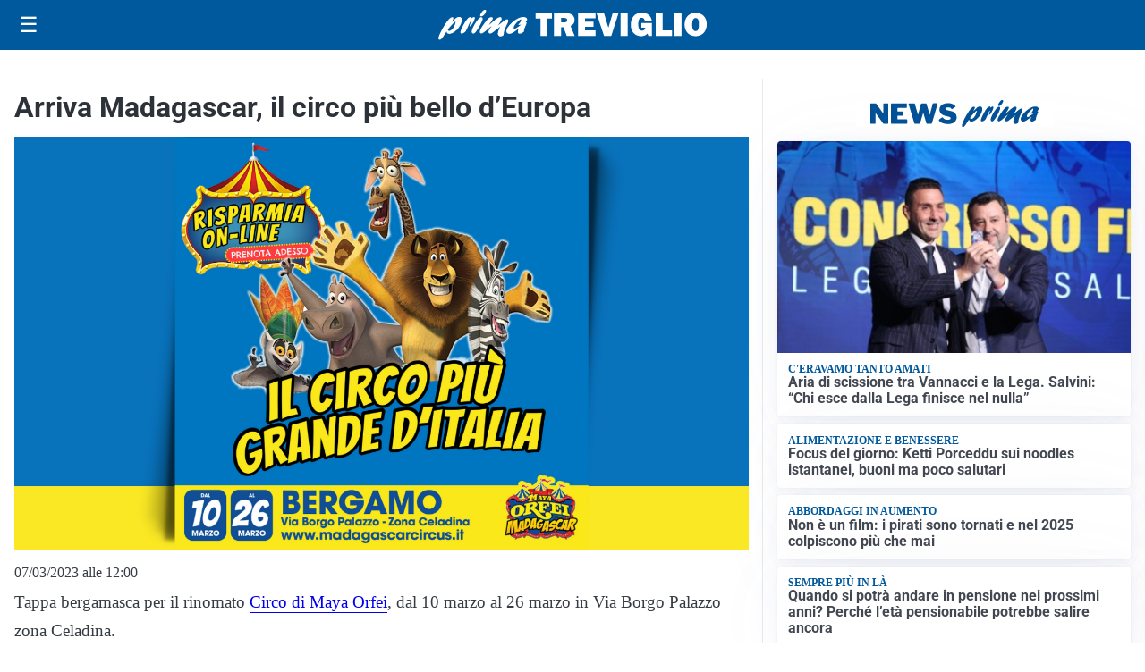

--- FILE ---
content_type: text/html; charset=utf8
request_url: https://primatreviglio.it/media/my-theme/widgets/list-posts/sidebar-video-piu-visti.html?ts=29489347
body_size: 702
content:
<div class="widget-title"><span>Video più visti</span></div>
<div class="widget-sidebar-featured-poi-lista">
            
                    <article class="featured">
                <a href="https://primatreviglio.it/cronaca/una-nutria-a-zonzo-per-la-citta-la-minoranza-chiede-interventi/">
                                            <figure><img width="480" height="300" src="https://primatreviglio.it/media/2026/01/bc98ddf9-2547-4ebe-90d3-01d84bdb33d3-480x300.jpg" class="attachment-thumbnail size-thumbnail wp-post-image" alt="Una nutria a zonzo per la città, la minoranza chiede interventi" loading="lazy" sizes="(max-width: 480px) 480px, (max-width: 1024px) 640px, 1280px" decoding="async" /></figure>
                                        <div class="post-meta">
                                                    <span class="lancio">Cronaca</span>
                                                <h3>Una nutria a zonzo per la città, la minoranza chiede interventi</h3>
                    </div>
                </a>
            </article>
                    
                    <article class="compact">
                <a href="https://primatreviglio.it/attualita/medici-e-medicina-i-primi-mille-giorni-che-determinano-la-salute-futura-e-le-nuove-frontiere-della-neonatologia/">
                    <div class="post-meta">
                                                    <span class="lancio">televisione</span>
                                                <h3>&#8220;Medici e Medicina&#8221;: i primi mille giorni che determinano la salute futura e le nuove frontiere della neonatologia</h3>
                    </div>
                </a>
            </article>
                    
                    <article class="compact">
                <a href="https://primatreviglio.it/cronaca/le-fontane-pirotecniche-sulle-bottiglie-come-a-crans-montana-chiusa-discoteca-di-crema/">
                    <div class="post-meta">
                                                    <span class="lancio">Crema</span>
                                                <h3>Le fontane pirotecniche sulle bottiglie, come a Crans Montana: chiusa discoteca di Crema</h3>
                    </div>
                </a>
            </article>
            </div>

<div class="widget-footer"><a role="button" href="/multimedia/video/" class="outline widget-more-button">Altri video</a></div>